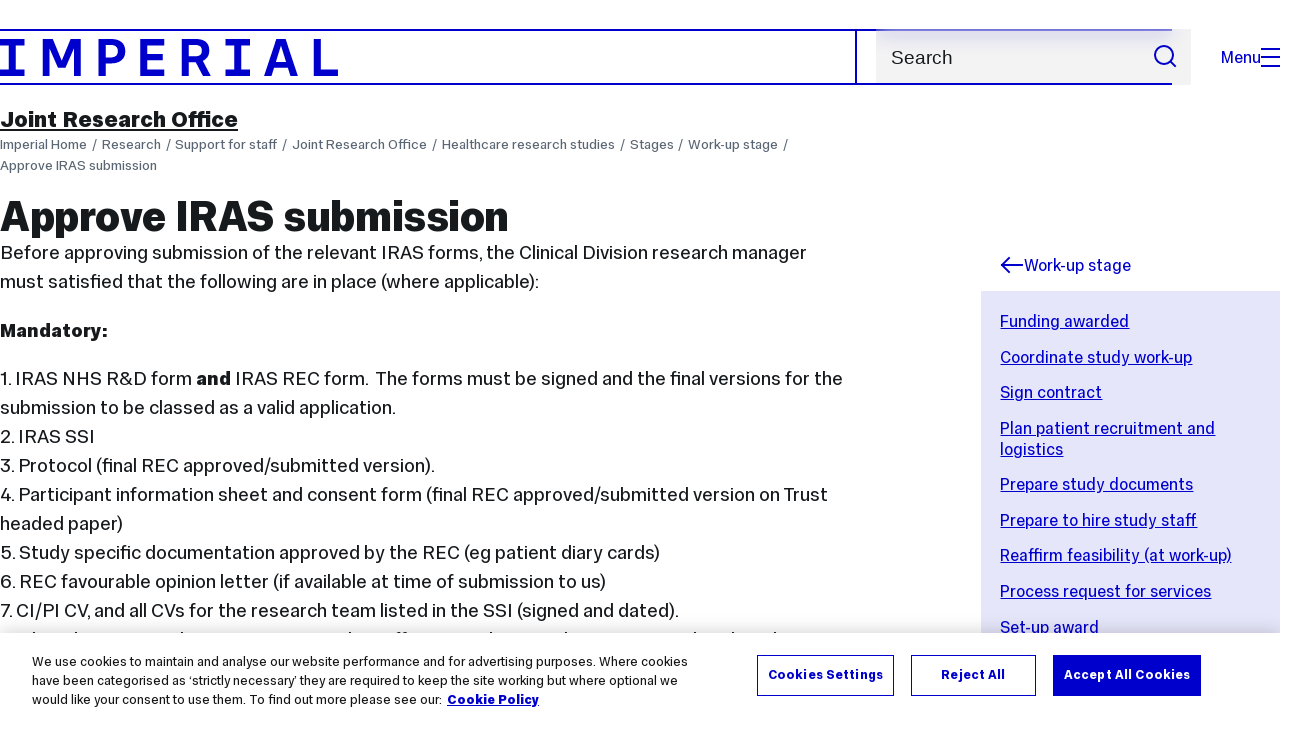

--- FILE ---
content_type: text/html; charset=UTF-8
request_url: https://www.imperial.ac.uk/research-and-innovation/support-for-staff/joint-research-office/hrs/stages/workupstage/approveiras/
body_size: 10857
content:
<!DOCTYPE html>
<html class="no-js" lang="en-GB">

<head>
    <title>Approve IRAS submission | Research | Imperial College London</title>

    <meta charset="utf-8" />
    <meta http-equiv="X-UA-Compatible" content="IE=edge" />
    <!-- OneTrust Cookies Consent Notice start for imperial.ac.uk -->
<script type="text/javascript" src="https://cdn-ukwest.onetrust.com/consent/6d9efb9d-b605-406f-b8b3-c9644859d064/OtAutoBlock.js" ></script><script src="https://cdn-ukwest.onetrust.com/scripttemplates/otSDKStub.js"  type="text/javascript" charset="UTF-8" data-domain-script="6d9efb9d-b605-406f-b8b3-c9644859d064" ></script>
<script type="text/javascript">function OptanonWrapper() { }</script>
<!-- OneTrust Cookies Consent Notice end for imperial.ac.uk -->
  	<link rel="preconnect" href="https://pxl01-imperialacuk.terminalfour.net">
    <link rel="dns-prefetch" href="https://pxl01-imperialacuk.terminalfour.net">

    <script type="application/ld+json">{"@context": "https://schema.org", "@type": "BreadcrumbList", "itemListElement": [{"@type": "ListItem","position": 1,"name": "Home","item": "https://www.imperial.ac.uk/"},{"@type": "ListItem","position": 2,"name": "Research","item": "https://www.imperial.ac.uk/research-and-innovation/"},{"@type": "ListItem","position": 3,"name": "Support for staff","item": "https://www.imperial.ac.uk/research-and-innovation/support-for-staff/"},{"@type": "ListItem","position": 4,"name": "Joint Research Office","item": "https://www.imperial.ac.uk/research-and-innovation/support-for-staff/joint-research-office/"},{"@type": "ListItem","position": 5,"name": "Healthcare research studies","item": "https://www.imperial.ac.uk/research-and-innovation/support-for-staff/joint-research-office/hrs/"},{"@type": "ListItem","position": 6,"name": "Stages","item": "https://www.imperial.ac.uk/research-and-innovation/support-for-staff/joint-research-office/hrs/stages/"},{"@type": "ListItem","position": 7,"name": "Work-up stage","item": "https://www.imperial.ac.uk/research-and-innovation/support-for-staff/joint-research-office/hrs/stages/workupstage/"},{"@type": "ListItem","position": 8,"name": "Approve IRAS submission","item": "https://www.imperial.ac.uk/research-and-innovation/support-for-staff/joint-research-office/hrs/stages/workupstage/approveiras/"}]}</script>
    <!-- Search metadata tags -->
<meta name="SectionType" content="website">
<!-- twitter metadata tags -->
<meta name="twitter:dnt" content="on">
<meta name="twitter:card" content="summary">
<meta name="twitter:site" content="@imperialcollege">
<meta name="twitter:title" content="Approve IRAS submission">
<meta name="twitter:description" content="Before approving submission of the relevant IRAS forms, the Clinical Division research&nbsp;manager must satisfied that the following are in place (w...">
<meta name="twitter:image" content="https://www.imperial.ac.uk/T4Assets/favicon-196x196.png">
<meta name="fb:app_id" content="674884772674087">
<meta property="og:title" content="Approve IRAS submission" />
<meta property="og:type" content="website" />
<meta property="og:image" content="https://www.imperial.ac.uk/T4Assets/favicon-196x196.png" />
<meta property="og:image:type" content="image/png" />
<meta property="og:image:secure_url" content="https://www.imperial.ac.uk/T4Assets/favicon-196x196.png" />
<meta property="og:image:width" content="200" /><meta property="og:image:height" content="200" /><meta property="og:url" content="https://www.imperial.ac.uk/research-and-innovation/support-for-staff/joint-research-office/hrs/stages/workupstage/approveiras/" />
<meta property="og:description" content="Before approving submission of the relevant IRAS forms, the Clinical Division research&nbsp;manager must satisfied that the following are in place (w..." />
<meta property="og:locale" content="en_GB" />
<meta property="og:site_name" content="Imperial College London" />

    

    

    <meta name="viewport" content="width=device-width, initial-scale=1.0" />

    <!-- assets */ -->
<link rel="preload" href="/assets/website/fonts/icons/fonts/imperial-icons.woff?vrmf2d" as="font" type="font/woff" crossorigin>
<link rel="preload" href="/assets/website/fonts/imperial-sans/ImperialText-VF.woff2" as="font" type="font/woff2" crossorigin>
<link href="/assets/website/stylesheets/css/screen.2.2.1.css" media="all" rel="stylesheet" type="text/css" />
<link href="/assets/website/stylesheets/css/print.2.2.1.css" media="print" rel="stylesheet" type="text/css" />

<link rel="icon" type="image/svg+xml" href="/assets/website/images/favicon/favicon.svg">
<link rel="alternate icon" href="/assets/website/images/favicon/favicon.ico">
<link rel="icon" href="/assets/website/images/favicon/favicon-32.png" sizes="32x32">
<link rel="icon" href="/assets/website/images/favicon/favicon-57.png" sizes="57x57">
<link rel="icon" href="/assets/website/images/favicon/favicon-76.png" sizes="76x76">
<link rel="icon" href="/assets/website/images/favicon/favicon-96.png" sizes="96x96">
<link rel="icon" href="/assets/website/images/favicon/favicon-128.png" sizes="128x128">
<link rel="icon" href="/assets/website/images/favicon/favicon-192.png" sizes="192x192">
<link rel="icon" href="/assets/website/images/favicon/favicon-228.png" sizes="228x228">
<link rel="shortcut icon" href="/assets/website/images/favicon/favicon-196.png" sizes="196x196">
<link rel="apple-touch-icon" href="/assets/website/images/favicon/favicon-120.png" sizes="120x120">
<link rel="apple-touch-icon" href="/assets/website/images/favicon/favicon-152.png" sizes="152x152">
<link rel="apple-touch-icon" href="/assets/website/images/favicon/favicon-180.png" sizes="180x180">
<meta name="msapplication-TileColor" content="#C8D8E4">
<meta name="msapplication-TileImage" content="/assets/website/images/favicon/favicon-144.png">
<meta name="msapplication-config" content="/assets/website/images/favicon/browserconfig.xml" />

<script src="/assets/website/js/lib/jquery3.min.js" id="jquery3"></script>

<script defer src="/assets/website/js/build/application.2.2.1.min.js" type="text/javascript"></script>

<script defer src="//cdnjs.cloudflare.com/ajax/libs/gsap/3.10.4/gsap.min.js"></script>  <!-- gsap.min.js -->
     
    <link rel="canonical" href="https://www.imperial.ac.uk/research-and-innovation/support-for-staff/joint-research-office/hrs/stages/workupstage/approveiras/" />
    
		 
		
    
      <meta name="SearchLanding" content="false">
      <meta name="LastModified" content="2015-06-04T10:22:19Z" />
</head>

<body class="page-layout-standard theme-4">
    <noscript><iframe src="https://www.googletagmanager.com/ns.html?id=GTM-NDH95W87" height="0" width="0" style="display:none;visibility:hidden"></iframe></noscript><script>(function(w,d,s,l,i){w[l]=w[l]||[];w[l].push({'gtm.start': new Date().getTime(),event:'gtm.js'});var f=d.getElementsByTagName(s)[0], 
j=d.createElement(s),dl=l!='dataLayer'?'&l='+l:'';j.async=true;j.src= 'https://www.googletagmanager.com/gtm.js?id='+i+dl;f.parentNode.insertBefore(j,f); })(window,document,'script','dataLayer','GTM-NDH95W87');</script>
    <a class="skip-to" id="skip-to-content" href="#content">Skip to main content</a>
<a class="skip-to" id="link-to-accessibility" href="/about-the-site/accessibility/">View accessibility support page</a>     
    
    <header class="header">
        <div class="header__inner">
            <a class="header__logo" href="/" aria-label="Homepage">
    <svg width="727" height="80" viewBox="0 0 727 80" fill="none" xmlns="http://www.w3.org/2000/svg">
        <path d="M301.453 0V80H353.346V66H316.622V46H350.152V32.4H316.622V14H353.346V0H301.453Z" fill="currentcolor" />
        <path d="M238.397 12.9177H227.22V39.8776H238.397C247.142 39.8776 253.566 35.6376 253.566 26.3953C253.566 16.8 247.142 12.9177 238.397 12.9177ZM239.196 52.8H227.22V80H212.052V0H239.196C256.219 0 269.533 7.72706 269.533 26.4C269.533 44.8 256.121 52.8 239.196 52.8Z" fill="currentcolor" />
        <path d="M485.079 0V14H503.84V66H485.079V80H537.77V66H519.009V14H537.77V0H485.079Z" fill="currentcolor" />
        <path d="M434.191 24.8C434.191 34.4377 428.602 37.4777 419.022 37.4777H406.248V12.9177H419.022C429.419 12.9224 434.191 16.8 434.191 24.8ZM450.158 24.8C450.158 6.12706 437.384 0 420.619 0H391.08V80H406.248V50.4H419.022C419.722 50.4 420.417 50.3859 421.107 50.3624L436.562 80H453.37L436.224 47.1906C444.565 43.4777 450.158 36.3435 450.158 24.8Z" fill="currentcolor" />
        <path d="M604.324 14.1929L615.238 49.4777H593.406L604.324 14.1929ZM594.345 0L567.999 80H583.966L589.409 62.4H619.235L624.678 80H640.645L614.299 0H594.345Z" fill="currentcolor" />
        <path d="M674.889 0V80H726.914V66H690.058V0H674.889Z" fill="currentcolor" />
        <path d="M151.908 0L132.747 47.04L113.587 0H92.0312V80H106.402V20.1882L124.764 62.4H140.731L159.093 20.1882V80H173.463V0H151.908Z" fill="currentcolor" />
        <path d="M0 0V14H18.7613V66H0V80H52.6912V66H33.93V14H52.6912V0H0Z" fill="currentcolor" />
    </svg>
</a>     

            <div class="header__buttons">
                <search class="header__search">
                   <form action="/search/">
                      <label class="sr-only" for="search">Search</label>
                     <input placeholder="Search" type="search" id="search" name="searchStudioQuery" />
                      <button type="submit" value="Search" aria-label="Submit search">
                          <svg role="img" aria-hidden="true" focusable="false" class="icon icon--m">
                              <use xlink:href="/assets/website/images/svg/icons.svg#search"></use>
                          </svg>
                      </button>
                  </form>
                </search>

                <button class="header__search-toggle toggler" data-targets=".header__search--mobile">
                    Search
                    <svg role="img" aria-hidden="true" focusable="false" class="icon icon--m">
                        <use xlink:href="/assets/website/images/svg/icons.svg#search"></use>
                    </svg>
                </button>
                <button class="header__nav-open" aria-label="Open navigation overlay">Menu<span></span></button>
            </div>


            <nav class="header__nav-fallback">
                <ul class="cluster cluster--pad-m">
                    <li><a href="/study/">Study</a></li><li><a href="/research-and-innovation/">Research</a></li><li><a href="/faculties-and-departments/">Faculties</a></li><li><a href="https://www.imperial.ac.uk/news/">News</a></li><li><a href="/whats-on/">Events</a></li><li><a href="/about/">About</a></li><li><a href="/get-involved/">Get involved</a></li><li><a href="/giving/">Giving</a></li><li><a href="https://shopimperial.org/">Shop Imperial</a></li>
                    <li><a href="/search">Search</a></li>
                </ul>
            </nav>

            <search class="header__search header__search--mobile">
              <form action="/search/">
                      <label class="sr-only" for="search">Search</label>
                      <input placeholder="Search" type="search" id="search" name="searchStudioQuery" />
                      <button type="submit" value="Search" aria-label="Submit search">
                          <svg role="img" aria-hidden="true" focusable="false" class="icon icon--m">
                              <use xlink:href="/assets/website/images/svg/icons.svg#search"></use>
                          </svg>
                      </button>
                  </form>
            </search>
        </div>

        <div id="#overlay" role="dialog" aria-modal="true" aria-labelledby="overlay-title" class="hidden">
            <h2 class="sr-only" id="overlay-title">Website navigation</h2>
            <div class="container">
                <div class="header__drawer">
                    <button class="header__nav-close" aria-label="Close navigation overlay">Close<span></span></button>
                    <a class="header__drawer__logo" href="/" aria-label="Homepage">
    <svg width="727" height="80" viewBox="0 0 727 80" fill="none" xmlns="http://www.w3.org/2000/svg">
    <path d="M301.453 0V80H353.346V66H316.622V46H350.152V32.4H316.622V14H353.346V0H301.453Z" fill="currentcolor"/>
    <path d="M238.397 12.9177H227.22V39.8776H238.397C247.142 39.8776 253.566 35.6376 253.566 26.3953C253.566 16.8 247.142 12.9177 238.397 12.9177ZM239.196 52.8H227.22V80H212.052V0H239.196C256.219 0 269.533 7.72706 269.533 26.4C269.533 44.8 256.121 52.8 239.196 52.8Z" fill="currentcolor"/>
    <path d="M485.079 0V14H503.84V66H485.079V80H537.77V66H519.009V14H537.77V0H485.079Z" fill="currentcolor"/>
    <path d="M434.191 24.8C434.191 34.4377 428.602 37.4777 419.022 37.4777H406.248V12.9177H419.022C429.419 12.9224 434.191 16.8 434.191 24.8ZM450.158 24.8C450.158 6.12706 437.384 0 420.619 0H391.08V80H406.248V50.4H419.022C419.722 50.4 420.417 50.3859 421.107 50.3624L436.562 80H453.37L436.224 47.1906C444.565 43.4777 450.158 36.3435 450.158 24.8Z" fill="currentcolor"/>
    <path d="M604.324 14.1929L615.238 49.4777H593.406L604.324 14.1929ZM594.345 0L567.999 80H583.966L589.409 62.4H619.235L624.678 80H640.645L614.299 0H594.345Z" fill="currentcolor"/>
    <path d="M674.889 0V80H726.914V66H690.058V0H674.889Z" fill="currentcolor"/>
    <path d="M151.908 0L132.747 47.04L113.587 0H92.0312V80H106.402V20.1882L124.764 62.4H140.731L159.093 20.1882V80H173.463V0H151.908Z" fill="currentcolor"/>
    <path d="M0 0V14H18.7613V66H0V80H52.6912V66H33.93V14H52.6912V0H0Z" fill="currentcolor"/>
</svg>
</a>     
                    <div class="header__pane-switchers">
                        <button class="header__pane-switcher" data-tab-id="site-nav">Key links</button>
                        <button class="header__pane-switcher" data-tab-id="section-nav">This section</button>
                    </div>
                    <div class="header__pane header__pane--global" id="site-nav">
                        <a class="header__skip-link" href="#section-nav">Skip to section navigation</a>
                        <nav class="header__nav header__nav--global" aria-labelledby="global-nav-title">
                            <h3 class="sr-only" id="global-nav-title">Global site navigation</h3>
                            <ul>
                                <li>
    <a href="/study/">Study</a>
    <ul>
<li><a href="/study/courses/">Course search</a></li>
<li><a href="/study/apply/">Apply</a></li>
<li><a href="/study/fees-and-funding/">Fees and funding</a></li>
<li><a href="/study/student-life/">Student life</a></li>
<li><a href="/study/visit/">Visit</a></li>
<li><a href="/study/help-centre/">Help centre</a></li>
<li><a href="/study/request-info/">Request info</a></li>
<li><a href="/study/international-students/">International students</a></li>
<li><a href="https://www.imperial.ac.uk/business-school/executive-education/">Executive education</a></li>
<li></li>
<li><a href="/study/visit/summer-schools/">Summer schools</a></li>
</ul>
</li><li>
    <a href="/research-and-innovation/">Research</a>
    
</li><li>
    <a href="/faculties-and-departments/">Faculties</a>
    <ul>
<li><a href="/engineering/">Faculty of Engineering</a></li>
<li><a href="/medicine/">Faculty of Medicine</a></li>
<li><a href="/natural-sciences/">Faculty of Natural Sciences</a></li>
<li><a href="https://www.imperial.ac.uk/business-school/">Imperial Business School</a></li>
<li><a href="/admin-services/">Administrative and support services</a></li>
</ul>
</li><li>
    <a href="https://www.imperial.ac.uk/news/">News</a>
    <ul>
<li><a href="https://www.imperial.ac.uk/news/">News</a></li>
<li><a href="/be-inspired/stories/">Imperial Stories</a></li>
<li><a href="/be-inspired/magazine/">Imperial Magazine</a></li>
</ul>
</li><li>
    <a href="/whats-on/">Events</a>
    <ul>
<li><a href="/whats-on/">What's on</a></li>
<li><a href="/be-inspired/festival/">Great Exhibition Road Festival</a></li>
<li><a href="/be-inspired/lates/">Imperial Lates</a></li>
<li><a href="/students/graduation/">Graduation</a></li>
</ul>
</li><li>
    <a href="/about/">About</a>
    <ul>
<li><a href="/about/leadership-and-strategy/president/">President</a></li>
<li><a href="/about/leadership-and-strategy/provost/">Provost and Deputy President</a></li>
<li><a href="/admin-services/governance/university-governance-structure/governance-structure/council/">Council</a></li>
<li><a href="/about/leadership-and-strategy/strategy/">Imperial Strategy</a></li>
<li><a href="/about/global/">Imperial Global</a></li>
<li><a href="/about/sustainability/">Sustainable Imperial</a></li>
<li><a href="/about/school-of-convergence-science/">School of Convergence Science</a></li>
<li><a href="/about/governance/">Governance</a></li>
<li><a href="/visit/campuses/">Campuses</a></li>
<li><a href="https://profiles.imperial.ac.uk/">Our academics</a></li>
<li><a href="/jobs/">Jobs at Imperial</a></li>
</ul>
</li><li>
    <a href="/get-involved/">Get involved</a>
    <ul>
<li><a href="/giving/">Giving</a></li>
<li><a href="/be-inspired/schools-outreach/">Schools outreach</a></li>
<li><a href="/be-inspired/global-summer-school/">Imperial Global Summer School</a></li>
<li><a href="/be-inspired/societal-engagement/">Societal engagement</a></li>
<li><a href="/be-inspired/volunteering/">Volunteering and outreach</a></li>
<li><a href="/get-involved/women-at-imperial/">Women at Imperial</a></li>
</ul>
</li><li>
    <a href="/giving/">Giving</a>
    
</li><li>
    <a href="https://shopimperial.org/">Shop Imperial</a>
    
</li>
                            </ul>
                        </nav>
                        <nav aria-labelledby="user-nav-title" role="navigation">
    <h3 class="sr-only" id="user-nav-title">User links navigation</h3>
    <ul class="header__user-links">
        <li><a href="/staff/">For staff</a></li>
        <li><a href="/students/">Current students</a></li>
        <li><a href="/for-business/">Imperial for business</a></li>
        <li><a href="/be-inspired/schools-outreach/">For schools</a></li>
        <li><a href="/alumni/">Alumni</a></li>
    </ul>
</nav>
                    </div>
                    <div class="header__pane header__pane--section" id="section-nav">
                        <nav class="header__nav header__nav--section" aria-labelledby="section-nav-title">
                            <!-- Section ID 19170--><a class="header__nav__breadcrumb" href="/research-and-innovation/support-for-staff/">
<span>Support for staff</span>
</a>

                            <h3 class="header__nav__title" id="section-nav-title"><a href="/research-and-innovation/support-for-staff/joint-research-office/">Joint Research Office</a><span class="sr-only"> navigation</span></h3>
                            <ul>
                                <li><a href="/research-and-innovation/support-for-staff/joint-research-office/about-us/">About us</a>
<ul class="multilevel-linkul-0">
<li><a href="/research-and-innovation/support-for-staff/joint-research-office/about-us/processes/">Processes</a></li>
<li><a href="/research-and-innovation/support-for-staff/joint-research-office/about-us/jro-contacts/">JRO Contacts</a></li>

</ul>

</li><li><a href="/research-and-innovation/support-for-staff/joint-research-office/grants/">Grants</a>
<ul class="multilevel-linkul-0">
<li><a href="/research-and-innovation/support-for-staff/joint-research-office/grants/missionstrategy/">Mission and strategy</a></li>
<li><a href="/research-and-innovation/support-for-staff/joint-research-office/grants/preaward/">Pre-award</a>
<ul class="multilevel-linkul-1">
<li><a href="/research-and-innovation/support-for-staff/joint-research-office/grants/preaward/initiate-a-proposal/">Initiate a Proposal</a></li>
<li><a href="/research-and-innovation/support-for-staff/joint-research-office/grants/preaward/develop-cost-and-price-a-proposal/">Develop, Cost and Price a Proposal</a></li>
<li><a href="/research-and-innovation/support-for-staff/joint-research-office/grants/preaward/review-approval-and-submission/">Review, Approval and Submission</a></li>

</ul>

</li>
<li><a href="/research-and-innovation/support-for-staff/joint-research-office/grants/award/">Grants (award)</a></li>
<li><a href="/research-and-innovation/support-for-staff/joint-research-office/grants/postaward/">Grants (post-award)</a></li>
<li><a href="/research-and-innovation/support-for-staff/joint-research-office/grants/euprojects/">EU projects</a></li>
<li><a href="/research-and-innovation/support-for-staff/joint-research-office/grants/training/">Guidance and Training Videos</a></li>

</ul>

</li><li><a href="/research-and-innovation/support-for-staff/joint-research-office/contracts/">Contracts</a>
<ul class="multilevel-linkul-0">
<li><a href="/research-and-innovation/support-for-staff/joint-research-office/contracts/agreementsjro/">Agreements managed by JRO</a></li>
<li><a href="/research-and-innovation/support-for-staff/joint-research-office/contracts/agreementsnotjro/">Agreements managed outside JRO</a></li>
<li><a href="/research-and-innovation/support-for-staff/joint-research-office/contracts/researchuniversity/">What counts as research in a university setting</a></li>
<li><a href="/research-and-innovation/support-for-staff/joint-research-office/contracts/collegetac/">University 'Terms and Conditions' for contracts</a></li>
<li><a href="/research-and-innovation/support-for-staff/joint-research-office/contracts/contractprocess/">Contracts process</a></li>
<li><a href="/research-and-innovation/support-for-staff/joint-research-office/contracts/requestcontract/">Request a contract</a></li>

</ul>

</li><li><a href="/research-and-innovation/support-for-staff/joint-research-office/icht-studies/">Imperial College Healthcare NHS Trust (ICHT) R&amp;D Office</a></li><li><a href="/research-and-innovation/support-for-staff/joint-research-office/resources/">Resources</a>
<ul class="multilevel-linkul-0">
<li><a href="/research-and-innovation/support-for-staff/joint-research-office/resources/newstarters/">New starters</a></li>
<li><a href="/research-and-innovation/support-for-staff/joint-research-office/resources/faqs/">Frequently asked questions</a></li>
<li><a href="/research-and-innovation/support-for-staff/joint-research-office/resources/glossary/">Glossary</a></li>
<li><a href="/research-and-innovation/support-for-staff/joint-research-office/resources/links/">Useful links</a></li>

</ul>

</li><li><span class="currentbranch0"><a href="/research-and-innovation/support-for-staff/joint-research-office/hrs/">Healthcare research studies</a></span>
<ul class="multilevel-linkul-0">
<li><a href="/research-and-innovation/support-for-staff/joint-research-office/hrs/maps/">Maps</a>
<ul class="multilevel-linkul-1">
<li><a href="/research-and-innovation/support-for-staff/joint-research-office/hrs/maps/iclmap/">ICL sponsor</a></li>
<li><a href="/research-and-innovation/support-for-staff/joint-research-office/hrs/maps/ichtmap/">ICHT sponsor</a></li>
<li><a href="/research-and-innovation/support-for-staff/joint-research-office/hrs/maps/commap/">Commercial sponsor</a></li>
<li><a href="/research-and-innovation/support-for-staff/joint-research-office/hrs/maps/noncommap/">Non-commercial sponsor</a></li>

</ul>

</li>
<li><span class="currentbranch1"><a href="/research-and-innovation/support-for-staff/joint-research-office/hrs/stages/">Stages</a></span>
<ul class="multilevel-linkul-1">
<li><a href="/research-and-innovation/support-for-staff/joint-research-office/hrs/stages/feasibilitystage/">Feasibility stage</a>
<ul class="multilevel-linkul-2">
<li><a href="/research-and-innovation/support-for-staff/joint-research-office/hrs/stages/feasibilitystage/developresearchidea/">Develop research idea</a></li>
<li><a href="/research-and-innovation/support-for-staff/joint-research-office/hrs/stages/feasibilitystage/developprotocol/">Develop protocol</a></li>
<li><a href="/research-and-innovation/support-for-staff/joint-research-office/hrs/stages/feasibilitystage/siteopportunity/">Site opportunity</a></li>
<li><a href="/research-and-innovation/support-for-staff/joint-research-office/hrs/stages/feasibilitystage/confirmsponsorship/">Confirm sponsorship</a></li>
<li><a href="/research-and-innovation/support-for-staff/joint-research-office/hrs/stages/feasibilitystage/assessfeasibility/">Assess feasibility</a></li>
<li><a href="/research-and-innovation/support-for-staff/joint-research-office/hrs/stages/feasibilitystage/assessresources/">Assess resources/capacity</a></li>
<li><a href="/research-and-innovation/support-for-staff/joint-research-office/hrs/stages/feasibilitystage/assesscosting/">Assess costing</a></li>
<li><a href="/research-and-innovation/support-for-staff/joint-research-office/hrs/stages/feasibilitystage/enterondocumas/">Enter on Documas</a></li>
<li><a href="/research-and-innovation/support-for-staff/joint-research-office/hrs/stages/feasibilitystage/confirmportfolio/">Confirm portfolio eligibility</a></li>
<li><a href="/research-and-innovation/support-for-staff/joint-research-office/hrs/stages/feasibilitystage/advisecollegecosts/">Advise on College costs</a></li>
<li><a href="/research-and-innovation/support-for-staff/joint-research-office/hrs/stages/feasibilitystage/divisionalreview/">Divisional review</a></li>
<li><a href="/research-and-innovation/support-for-staff/joint-research-office/hrs/stages/feasibilitystage/adviseservicecosts/">Advise service costs/feasibility</a></li>
<li><a href="/research-and-innovation/support-for-staff/joint-research-office/hrs/stages/feasibilitystage/reviewcosting/">Review costing</a></li>
<li><a href="/research-and-innovation/support-for-staff/joint-research-office/hrs/stages/feasibilitystage/assistwithfeasibility/">Assist with feasibility</a></li>
<li><a href="/research-and-innovation/support-for-staff/joint-research-office/hrs/stages/feasibilitystage/confirmfeasibility/">Confirm feasibility</a></li>
<li><a href="/research-and-innovation/support-for-staff/joint-research-office/hrs/stages/feasibilitystage/cancelstudy/">Cancel study</a></li>
<li><a href="/research-and-innovation/support-for-staff/joint-research-office/hrs/stages/feasibilitystage/submitfeasibility/">Submit feasibility assessment</a></li>
<li><a href="/research-and-innovation/support-for-staff/joint-research-office/hrs/stages/feasibilitystage/approveworkup/">Approve study work-up</a></li>
<li><a href="/research-and-innovation/support-for-staff/joint-research-office/hrs/stages/feasibilitystage/completefundingapp/">Complete funding application</a></li>
<li><a href="/research-and-innovation/support-for-staff/joint-research-office/hrs/stages/feasibilitystage/negotiateserviceagreement/">Negotiate service agreements</a></li>
<li><a href="/research-and-innovation/support-for-staff/joint-research-office/hrs/stages/feasibilitystage/negotiatecontract/">Negotiate contract</a></li>
<li><a href="/research-and-innovation/support-for-staff/joint-research-office/hrs/stages/feasibilitystage/approvegrantapp/">Approve grant application</a></li>
<li><a href="/research-and-innovation/support-for-staff/joint-research-office/hrs/stages/feasibilitystage/submitfundingapp/">Submit funding application</a></li>

</ul>

</li>
<li><span class="currentbranch2"><a href="/research-and-innovation/support-for-staff/joint-research-office/hrs/stages/workupstage/">Work-up stage</a></span>
<ul class="multilevel-linkul-2">
<li><a href="/research-and-innovation/support-for-staff/joint-research-office/hrs/stages/workupstage/fundingawarded/">Funding awarded</a></li>
<li><a href="/research-and-innovation/support-for-staff/joint-research-office/hrs/stages/workupstage/coordinateworkup/">Coordinate study work-up</a></li>
<li><a href="/research-and-innovation/support-for-staff/joint-research-office/hrs/stages/workupstage/signcontract/">Sign contract</a></li>
<li><a href="/research-and-innovation/support-for-staff/joint-research-office/hrs/stages/workupstage/planrecruitmentlogistics/">Plan patient recruitment and logistics</a></li>
<li><a href="/research-and-innovation/support-for-staff/joint-research-office/hrs/stages/workupstage/preparedocuments/">Prepare study documents</a></li>
<li><a href="/research-and-innovation/support-for-staff/joint-research-office/hrs/stages/workupstage/preparetohirestaff/">Prepare to hire study staff</a></li>
<li><a href="/research-and-innovation/support-for-staff/joint-research-office/hrs/stages/workupstage/reaffirmfeasibilityworkup/">Reaffirm feasibility (at work-up)</a></li>
<li><a href="/research-and-innovation/support-for-staff/joint-research-office/hrs/stages/workupstage/processrequestservices/">Process request for services</a></li>
<li><a href="/research-and-innovation/support-for-staff/joint-research-office/hrs/stages/workupstage/setupaward/">Set-up award</a></li>
<li><a href="/research-and-innovation/support-for-staff/joint-research-office/hrs/stages/workupstage/arrangepeerreview/">Arrange peer review</a></li>
<li><a href="/research-and-innovation/support-for-staff/joint-research-office/hrs/stages/workupstage/adviseondocumentation/">Advise on documentation</a></li>
<li><a href="/research-and-innovation/support-for-staff/joint-research-office/hrs/stages/workupstage/completeworkup/">Complete study work-up</a></li>
<li><span class="currentbranch3"><a href="/research-and-innovation/support-for-staff/joint-research-office/hrs/stages/workupstage/approveiras/">Approve IRAS submission</a></span></li>
<li><a href="/research-and-innovation/support-for-staff/joint-research-office/hrs/stages/workupstage/submitiras/">Submit IRAS REC and R&amp;D</a></li>
<li><a href="/research-and-innovation/support-for-staff/joint-research-office/hrs/stages/workupstage/submitssi/">Submit IRAS SSI</a></li>
<li><a href="/research-and-innovation/support-for-staff/joint-research-office/hrs/stages/workupstage/processexternalapprovals/">Process external approvals</a></li>

</ul>

</li>
<li><a href="/research-and-innovation/support-for-staff/joint-research-office/hrs/stages/governancestage/">Governance stage</a>
<ul class="multilevel-linkul-2">
<li><a href="/research-and-innovation/support-for-staff/joint-research-office/hrs/stages/governancestage/logreceiptvalidiras/">Log receipt (valid IRAS submission)</a></li>
<li><a href="/research-and-innovation/support-for-staff/joint-research-office/hrs/stages/governancestage/initiategovernancereview/">Initiate governance review</a></li>
<li><a href="/research-and-innovation/support-for-staff/joint-research-office/hrs/stages/governancestage/finaliserecruitmentlogistics/">Finalise patient recruitment and logistics</a></li>
<li><a href="/research-and-innovation/support-for-staff/joint-research-office/hrs/stages/governancestage/resolvestudyqueries/">Resolve study queries</a></li>
<li><a href="/research-and-innovation/support-for-staff/joint-research-office/hrs/stages/governancestage/reaffirmfeasibilitygovernance/">Reaffirm feasibility (at governance)</a></li>
<li><a href="/research-and-innovation/support-for-staff/joint-research-office/hrs/stages/governancestage/checkpolicylegalreqs/">Check policy and legal requirements</a></li>
<li><a href="/research-and-innovation/support-for-staff/joint-research-office/hrs/stages/governancestage/confirmcontractfinance/">Confirm contract and finance</a></li>
<li><a href="/research-and-innovation/support-for-staff/joint-research-office/hrs/stages/governancestage/confirmserviceapproval/">Confirm service approvals</a></li>
<li><a href="/research-and-innovation/support-for-staff/joint-research-office/hrs/stages/governancestage/verifyexternalapproval/">Verify external approvals</a></li>
<li><a href="/research-and-innovation/support-for-staff/joint-research-office/hrs/stages/governancestage/completegovernancereview/">Complete governance review</a></li>
<li><a href="/research-and-innovation/support-for-staff/joint-research-office/hrs/stages/governancestage/cancelstudygovernance/">Cancel study (at governance stage)</a></li>
<li><a href="/research-and-innovation/support-for-staff/joint-research-office/hrs/stages/governancestage/issuetrustapproval/">Issue Trust approval</a></li>
<li><a href="/research-and-innovation/support-for-staff/joint-research-office/hrs/stages/governancestage/brieftrialteam/">Brief trial team</a></li>

</ul>

</li>
<li><a href="/research-and-innovation/support-for-staff/joint-research-office/hrs/stages/recruitmentstage/">Recruitment stage</a>
<ul class="multilevel-linkul-2">
<li><a href="/research-and-innovation/support-for-staff/joint-research-office/hrs/stages/recruitmentstage/initiateproject/">Initiate project</a></li>
<li><a href="/research-and-innovation/support-for-staff/joint-research-office/hrs/stages/recruitmentstage/initiatesite/">Initiate site</a></li>
<li><a href="/research-and-innovation/support-for-staff/joint-research-office/hrs/stages/recruitmentstage/activatefunding/">Activate funding</a></li>
<li><a href="/research-and-innovation/support-for-staff/joint-research-office/hrs/stages/recruitmentstage/initiaterecruitment/">Initiate recruitment</a></li>
<li><a href="/research-and-innovation/support-for-staff/joint-research-office/hrs/stages/recruitmentstage/firstpatientfirstvisit/">First Patient First Visit</a></li>
<li><a href="/research-and-innovation/support-for-staff/joint-research-office/hrs/stages/recruitmentstage/capturesubjectaccruals/">Capture subject accruals</a></li>
<li><a href="/research-and-innovation/support-for-staff/joint-research-office/hrs/stages/recruitmentstage/reportintodocumas/">Report into Documas</a></li>
<li><a href="/research-and-innovation/support-for-staff/joint-research-office/hrs/stages/recruitmentstage/monitortrial/">Monitor trial</a></li>
<li><a href="/research-and-innovation/support-for-staff/joint-research-office/hrs/stages/recruitmentstage/reviewamendments/">Review amendments</a></li>
<li><a href="/research-and-innovation/support-for-staff/joint-research-office/hrs/stages/recruitmentstage/undertakefinancialmanagement/">Undertake financial management</a></li>
<li><a href="/research-and-innovation/support-for-staff/joint-research-office/hrs/stages/recruitmentstage/lastpatientlastvisit/">Last Patient Last Visit</a></li>
<li><a href="/research-and-innovation/support-for-staff/joint-research-office/hrs/stages/recruitmentstage/closesite/">Close site</a></li>
<li><a href="/research-and-innovation/support-for-staff/joint-research-office/hrs/stages/recruitmentstage/reporting/">Reporting</a></li>
<li><a href="/research-and-innovation/support-for-staff/joint-research-office/hrs/stages/recruitmentstage/archivingpublication/">Archiving and publication</a></li>

</ul>

</li>

</ul>

</li>
<li><a href="/research-and-innovation/support-for-staff/joint-research-office/hrs/stakeholders/">Stakeholders</a>
<ul class="multilevel-linkul-1">
<li><a href="/research-and-innovation/support-for-staff/joint-research-office/hrs/stakeholders/clinicaldivisions/">Clinical Divisions</a></li>
<li><a href="/research-and-innovation/support-for-staff/joint-research-office/hrs/stakeholders/rgit/">Research Governance and Integrity Team</a></li>
<li><a href="/research-and-innovation/support-for-staff/joint-research-office/hrs/stakeholders/pharmacy/">Pharmacy</a></li>
<li><a href="/research-and-innovation/support-for-staff/joint-research-office/hrs/stakeholders/imaging/">Imaging research</a></li>
<li><a href="/research-and-innovation/support-for-staff/joint-research-office/hrs/stakeholders/tissuebank/">Tissue Bank</a></li>
<li><a href="/research-and-innovation/support-for-staff/joint-research-office/hrs/stakeholders/pathology/">Pathology</a></li>
<li><a href="/research-and-innovation/support-for-staff/joint-research-office/hrs/stakeholders/ictu/">Imperial Clinical Trials Unit (ICTU)</a></li>
<li><a href="/research-and-innovation/support-for-staff/joint-research-office/hrs/stakeholders/researchfacilities/">Research facilities</a></li>
<li><a href="/research-and-innovation/support-for-staff/joint-research-office/hrs/stakeholders/informationgovernance/">Information governance</a></li>
<li><a href="/research-and-innovation/support-for-staff/joint-research-office/hrs/stakeholders/newinterventions/">New Interventions Committee</a></li>

</ul>

</li>
<li><a href="/research-and-innovation/support-for-staff/joint-research-office/hrs/resources/">Resources</a>
<ul class="multilevel-linkul-1">
<li><a href="/research-and-innovation/support-for-staff/joint-research-office/hrs/resources/documas/">Clinical research studies (Documas)</a></li>
<li><a href="/research-and-innovation/support-for-staff/joint-research-office/hrs/resources/nihrbenchmark/">NIHR benchmark</a></li>
<li><a href="/research-and-innovation/support-for-staff/joint-research-office/hrs/resources/documentation/">Documentation</a></li>
<li><a href="/research-and-innovation/support-for-staff/joint-research-office/hrs/resources/healthresguidance/">Healthcare research guidance</a></li>

</ul>

</li>

</ul>

</li> <!-- New: 2212 -->
                            </ul>
                        </nav>
                    </div>
                </div>
            </div>
        </div>
    </header>
    <main id="page">
        <div class="show-no-js">
            <div class="container">
                <p class="step-1">In this section</p>
                <nav class="nav-fallback">
                    <ul class="nav-fallback__parent">
                        <li>
                            <a class="lwi" href="/research-and-innovation/support-for-staff/joint-research-office/">
                                Joint Research Office
                            </a>
                        </li>
                    </ul>
                    
                </nav>
            </div>
        </div>
        <div class="container content-template" id="content">
            
            <nav class="page-area-heading">
                <a href="/research-and-innovation/support-for-staff/joint-research-office/">Joint Research Office</a>
            </nav>
            <div class="page-heading lg-8 sm-12">
                <div class="breadcrumbs">
                    <ul>
                        <li><a href="/">Imperial Home</a></li>
                        <li><a href="/research-and-innovation/">Research</a></li><li><a href="/research-and-innovation/support-for-staff/">Support for staff</a></li><li><a href="/research-and-innovation/support-for-staff/joint-research-office/">Joint Research Office</a></li><li><a href="/research-and-innovation/support-for-staff/joint-research-office/hrs/">Healthcare research studies</a></li><li><a href="/research-and-innovation/support-for-staff/joint-research-office/hrs/stages/">Stages</a></li><li><a href="/research-and-innovation/support-for-staff/joint-research-office/hrs/stages/workupstage/">Work-up stage</a></li><li><a href="/research-and-innovation/support-for-staff/joint-research-office/hrs/stages/workupstage/approveiras/">Approve IRAS submission</a></li>
                    </ul>
                </div>
                <h1>Approve IRAS submission</h1>
            </div>
            <div class="row row--space-between flow-opposite top" id="">
                <aside class="col lg-3 md-4 sm-12">
                  	<div class="section-sidebar section-sidebar--consistent">
                      <div class="section-sidebar__parent">
<a class="lwi" href="/research-and-innovation/support-for-staff/joint-research-office/hrs/stages/workupstage/"><svg role="img" aria-hidden="true" focusable="false" class="icon icon--m"><use xlink:href="/assets/website/images/svg/icons.svg#arrow-left"></use></svg>Work-up stage</a></div>
<div class="section-sidebar__content" id="section-sidebar-content">
<ul class="section-sidebar__list flow-xs">
<li><a href="/research-and-innovation/support-for-staff/joint-research-office/hrs/stages/workupstage/fundingawarded/">Funding awarded</a></li><li><a href="/research-and-innovation/support-for-staff/joint-research-office/hrs/stages/workupstage/coordinateworkup/">Coordinate study work-up</a></li><li><a href="/research-and-innovation/support-for-staff/joint-research-office/hrs/stages/workupstage/signcontract/">Sign contract</a></li><li><a href="/research-and-innovation/support-for-staff/joint-research-office/hrs/stages/workupstage/planrecruitmentlogistics/">Plan patient recruitment and logistics</a></li><li><a href="/research-and-innovation/support-for-staff/joint-research-office/hrs/stages/workupstage/preparedocuments/">Prepare study documents</a></li><li><a href="/research-and-innovation/support-for-staff/joint-research-office/hrs/stages/workupstage/preparetohirestaff/">Prepare to hire study staff</a></li><li><a href="/research-and-innovation/support-for-staff/joint-research-office/hrs/stages/workupstage/reaffirmfeasibilityworkup/">Reaffirm feasibility (at work-up)</a></li><li><a href="/research-and-innovation/support-for-staff/joint-research-office/hrs/stages/workupstage/processrequestservices/">Process request for services</a></li><li><a href="/research-and-innovation/support-for-staff/joint-research-office/hrs/stages/workupstage/setupaward/">Set-up award</a></li><li><a href="/research-and-innovation/support-for-staff/joint-research-office/hrs/stages/workupstage/arrangepeerreview/">Arrange peer review</a></li><li><a href="/research-and-innovation/support-for-staff/joint-research-office/hrs/stages/workupstage/adviseondocumentation/">Advise on documentation</a></li><li><a href="/research-and-innovation/support-for-staff/joint-research-office/hrs/stages/workupstage/completeworkup/">Complete study work-up</a></li><li><span class="currentbranch0"><a href="/research-and-innovation/support-for-staff/joint-research-office/hrs/stages/workupstage/approveiras/">Approve IRAS submission</a></span></li><li><a href="/research-and-innovation/support-for-staff/joint-research-office/hrs/stages/workupstage/submitiras/">Submit IRAS REC and R&amp;D</a></li><li><a href="/research-and-innovation/support-for-staff/joint-research-office/hrs/stages/workupstage/submitssi/">Submit IRAS SSI</a></li><li><a href="/research-and-innovation/support-for-staff/joint-research-office/hrs/stages/workupstage/processexternalapprovals/">Process external approvals</a></li></ul>
</div>

                  	</div>
                </aside>
                <div class="col lg-8 sm-12" role="main" id="primary-content">
                  <!-- Search text crawl start -->
                    <div class="module flow-m">
                        
                        
  <div class="row wysiwyg">

<p><span>Before approving submission of the relevant IRAS forms, the Clinical Division research&nbsp;manager must satisfied that the following are in place (where applicable):</span></p>
<p><strong>Mandatory:</strong></p>
<p>1. IRAS NHS R&amp;D form <strong>and</strong> IRAS REC form. &nbsp;The forms must be signed and the final versions for the submission to be classed as a valid application.<br />2. IRAS SSI<br />3. Protocol (final REC approved/submitted version).<br />4. Participant information sheet and consent form (final REC approved/submitted version on Trust headed paper)<br />5. Study specific documentation approved by the REC (eg patient diary cards)<br />6. REC favourable opinion letter (if available at time of submission to us)<br />7. CI/PI CV, and all CVs for the research team listed in the SSI (signed and dated).<br />8. Clinical Division&nbsp;authorisation &ndash; an email is sufficient evidence &ndash; please contact the Clinical Division&nbsp;Research Manager.</p>
<p><strong>If applicable:</strong></p>
<p>1. Certificate of ARSAC approval<br />2. A copy of the MHRA CTA authorisation letter<br />3. Confirmation of authorisation from the MHRA for any substantial amendments<br />4. Confirmation of REC favourable opinion for any substantial amendments<br />5. Any other approval documentation that is relevant to the study (NIGB approval, GTAC etc)<br />6. Confirmation from support departments that their involvement is agreed (emails are acceptable proof)</p>
<p>The start point (Day 0) for the NIHR&rsquo;s 30-day target to achieve NHS permission is the receipt of a valid R&amp;D application pack.</p>
<div class="data-table">
<h3>Resources</h3>
<table style="width: 100%;">
<tbody>
<tr><th>Type</th><th>Where to find</th></tr>
<tr>
<td>Key contacts</td>
<td><a href="/research-and-innovation/support-for-staff/joint-research-office/hrs/stakeholders/clinicaldivisions/">Clinical Divisions</a><span>;&nbsp;</span><a href="/research-and-innovation/support-for-staff/joint-research-office/hrs/stakeholders/rgit/">JRCO</a></td>
</tr>
<tr>
<td>Useful links</td>
<td><a href="https://www.myresearchproject.org.uk/" target="_blank" title="IRAS link opens in a new window">IRAS</a>&nbsp;homepage<br />NIHR Clinical Trials Toolkit - <a href="http://www.ct-toolkit.ac.uk/routemap/iras" target="_blank" title="IRAS link opens in a new window">IRAS</a></td>
</tr>
<tr>
<td>NIHR benchmark</td>
<td><a href="/portal/page/portallive/E44F8524BA8AA8E8E040C69B473951E5" title="Prior to NIHR 70-day benchmark">Prior to NIHR 70-day benchmark</a></td>
</tr>
<tr>
<td>Process map links</td>
<td>This activity occurs in the work-up stage:<br /><span>&gt;&nbsp;</span><a href="/research-and-innovation/support-for-staff/joint-research-office/hrs/maps/iclmap/">Imperial College London</a><span>&nbsp;as sponsor</span><br /><span>&gt;&nbsp;</span><a href="/research-and-innovation/support-for-staff/joint-research-office/hrs/maps/ichtmap/">Imperial College Hospital NHS Trust</a><span>&nbsp;as sponsor</span><br /><span>&gt;&nbsp;</span><a href="/research-and-innovation/support-for-staff/joint-research-office/hrs/maps/commap/">Commercial organisation</a><span>&nbsp;as sponsor</span><br /><span>&gt;&nbsp;</span><a href="/research-and-innovation/support-for-staff/joint-research-office/hrs/maps/noncommap/">Non-commercial organisation</a><span>&nbsp;as sponsor</span></td>
</tr>
</tbody>
</table>
</div>
</div>                    </div>
                    <section class="supplementary-content row">
                        <div class="supplementary-content__sizer col"></div>
                        
                        
                    </section>
										<!-- Search text crawl end -->
                </div>
            </div>
        </div>
    </main>
    <footer class="footer" role="contentinfo">
        
        <section class="footer__main">
    <h2 class="sr-only">Useful Links</h2>
    <div class="container">
        <div class="row row--gap-on-collapse">
            <nav class="col lg-3 sm-12">
                <div class="flow-s">
                    <h3 class="step--1">Popular links</h3>
                    <ul>
<li><a href="/admin-services/ict/self-service/digital-education-services/digital-education-platforms/blackboard/">Blackboard</a></li>
<li><a href="/admin-services/ict/contact-ict-service-desk/">Contact the Service Desk</a></li>
<li><a href="/jobs/">Jobs</a></li>
<li><a href="/admin-services/library/">Library services</a></li>
<li><a href="https://email.imperial.ac.uk" target="_blank" rel="noopener">Outlook email online</a></li>
</ul>
                </div>
            </nav>
            <nav class="col lg-3 sm-12">
                <div class="flow-s">
                    <h3 class="step--1">Faculties</h3>
                    <ul>
<li><a href="/engineering/">Engineering</a></li>
<li><a href="/medicine/">Medicine</a></li>
<li><a href="/natural-sciences/">Natural Sciences</a></li>
<li><a href="https://www.imperial.ac.uk/business-school/" target="_blank" rel="noopener">Imperial Business School</a></li>
</ul>
                </div>
            </nav>
            <nav class="col lg-3 sm-12">
                <div class="flow-s">
                    <h3 class="step--1">Directories</h3>
                    <ul>
<li><a href="/admin-services/">Admin and support services </a></li>
<li><a href="/multidisciplinary-research/">Networks and Centres </a></li>
<li><a href="/a-z-research/">Research groups </a></li>
<li><a href="https://profiles.imperial.ac.uk/" target="_blank" rel="noopener">Search all staff</a></li>
</ul>
                </div>
            </nav>
            <nav class="col lg-3 sm-12">
                <div class="flow-s">
                    <h3 class="step--1">Partners</h3>
                    <ul>
<li><a href="https://ahsc.org.uk/" target="_blank" rel="noopener">Imperial College Academic Health Science Centre </a></li>
<li><a href="https://imperialcollegehealthpartners.com/" target="_blank" rel="noopener">Imperial College Health Partners </a></li>
<li><a href="https://www.imperial.nhs.uk/" target="_blank" rel="noopener">Imperial College Healthcare NHS Trust </a></li>
<li><a href="https://www.imperial-consultants.co.uk/" target="_blank" rel="noopener">Imperial Consultants</a></li>
</ul>
                </div>
            </nav>
        </div>
    </div>
</section>

<section itemscope itemtype="http://schema.org/CollegeOrUniversity">
    <h2 class="sr-only">College Information</h2>
    <div class="container">
        <div class="footer__common">
            <div class="row">
                <div class="col lg-3 sm-12">
                    <div class="footer__contact flow-s">
                        <a href="#" class="footer__brand">
                            <span class="sr-only" itemprop="name">Imperial College London</span>
                            <svg width="727" height="80" viewBox="0 0 727 80" fill="none" xmlns="http://www.w3.org/2000/svg">
                                <path d="M301.453 0V80H353.346V66H316.622V46H350.152V32.4H316.622V14H353.346V0H301.453Z" fill="currentcolor"/>
                                <path d="M238.397 12.9177H227.22V39.8776H238.397C247.142 39.8776 253.566 35.6376 253.566 26.3953C253.566 16.8 247.142 12.9177 238.397 12.9177ZM239.196 52.8H227.22V80H212.052V0H239.196C256.219 0 269.533 7.72706 269.533 26.4C269.533 44.8 256.121 52.8 239.196 52.8Z" fill="currentcolor"/>
                                <path d="M485.079 0V14H503.84V66H485.079V80H537.77V66H519.009V14H537.77V0H485.079Z" fill="currentcolor"/>
                                <path d="M434.191 24.8C434.191 34.4377 428.602 37.4777 419.022 37.4777H406.248V12.9177H419.022C429.419 12.9224 434.191 16.8 434.191 24.8ZM450.158 24.8C450.158 6.12706 437.384 0 420.619 0H391.08V80H406.248V50.4H419.022C419.722 50.4 420.417 50.3859 421.107 50.3624L436.562 80H453.37L436.224 47.1906C444.565 43.4777 450.158 36.3435 450.158 24.8Z" fill="currentcolor"/>
                                <path d="M604.324 14.1929L615.238 49.4777H593.406L604.324 14.1929ZM594.345 0L567.999 80H583.966L589.409 62.4H619.235L624.678 80H640.645L614.299 0H594.345Z" fill="currentcolor"/>
                                <path d="M674.889 0V80H726.914V66H690.058V0H674.889Z" fill="currentcolor"/>
                                <path d="M151.908 0L132.747 47.04L113.587 0H92.0312V80H106.402V20.1882L124.764 62.4H140.731L159.093 20.1882V80H173.463V0H151.908Z" fill="currentcolor"/>
                                <path d="M0 0V14H18.7613V66H0V80H52.6912V66H33.93V14H52.6912V0H0Z" fill="currentcolor"/>
                            </svg>
                        </a>
                        <meta itemprop="url" content="https://www.imperial.ac.uk/">
                        <meta itemprop="image"
                            content="https://www.imperial.ac.uk/ImageCropToolT4/imageTool/uploaded-images/homepage-default-social--tojpeg_1523872141375_x1.jpg">
                        <meta itemprop="logo"
                            content="https://www.imperial.ac.uk/assets/website/images/logo/imperial-600.png">
                        <meta itemprop="sameAs" content="https://en.wikipedia.org/wiki/Imperial_College_London">
                        <div class="address">
                            <h3 class="sr-only">Address</h3>
                            <p itemscope itemtype="http://schema.org/PostalAddress" itemprop="address">
                                <span itemprop="name">Imperial College London</span><br />
                                <span itemprop="streetAddress">South Kensington Campus</span><br />
                                <span itemprop="addressLocality">London</span>
                                <span itemprop="postalCode">SW7 2AZ</span>,&nbsp;<span itemprop="addressCountry">UK</span><br />
                                <span itemprop="telephone">tel: +44 (0)20 7589 5111</span>
                            </p>
                        </div>
                    </div>
                </div>
                <div class="col lg-9 sm-12">
                    <div class="footer__info flow-s" id="footer-info">
                        <div class="footer__social cluster cluster--pad-m">
                            <a href="https://www.facebook.com/imperialcollegelondon" target="_blank"
                                itemprop="sameAs">
                                <span class="sr-only">Facebook</span>
                                <svg role="img" aria-hidden="true" focusable="false" class="icon icon--m">
                                    <use xlink:href="/assets/website/images/svg/icons.svg#facebook"></use>
                                </svg>
                            </a>
                            <a href="https://twitter.com/imperialcollege" target="_blank" itemprop="sameAs">
                                <span class="sr-only">X, formerly known as Twitter</span>
                                <svg role="img" aria-hidden="true" focusable="false" class="icon icon--m">
                                    <use xlink:href="/assets/website/images/svg/icons.svg#twitter"></use>
                                </svg>
                            </a>
                            <a href="https://www.youtube.com/user/imperialcollegevideo" target="_blank" itemprop="sameAs">
                                <span class="sr-only">YouTube</span>
                                <svg role="img" aria-hidden="true" focusable="false" class="icon icon--m">
                                    <use xlink:href="/assets/website/images/svg/icons.svg#youtube"></use>
                                </svg>
                            </a>
                            <a href="https://www.linkedin.com/edu/imperial-college-london-12598" target="_blank" itemprop="sameAs">
                                <span class="sr-only">LinkedIn</span>
                                <svg role="img" aria-hidden="true" focusable="false" class="icon icon--m">
                                    <use xlink:href="/assets/website/images/svg/icons.svg#linkedin"></use>
                                </svg>
                            </a>
                            <a href="https://instagram.com/imperialcollege" target="_blank" itemprop="sameAs">
                                <span class="sr-only">Instagram</span>
                                <svg role="img" aria-hidden="true" focusable="false" class="icon icon--m">
                                    <use xlink:href="/assets/website/images/svg/icons.svg#instagram"></use>
                                </svg>
                            </a>
                            <a href="https://www.tiktok.com/@imperialcollege" target="_blank" itemprop="sameAs">
                                <span class="sr-only">TikTok</span>
                                <svg role="img" aria-hidden="true" focusable="false" class="icon icon--m">
                                    <use xlink:href="/assets/website/images/svg/icons.svg#tiktok"></use>
                                </svg>
                            </a>
                          	<a href="https://bsky.app/profile/imperialcollegeldn.bsky.social" target="_blank" itemprop="sameAs">
                                <span class="sr-only">TikTok</span>
                                <svg role="img" aria-hidden="true" focusable="false" class="icon icon--m">
                                    <use xlink:href="/assets/website/images/svg/icons.svg#bluesky-outline"></use>
                                </svg>
                            </a>
                        </div>
                        <nav>
                            <h3 class="sr-only">Site Information</h3>
                            <ul class="footer__meta">
                                <li><a href="/sitemap/">Sitemap</a></li>
                                <li><a href="/about-the-site/accessibility/">Accessibility</a></li>
                                <li><a href="/admin-services/finance/purchasing/related-policy-statements/modern-slavery/">Modern slavery statement</a></li>
                                <li><a href="/about-the-site/privacy/">Privacy notice</a></li>
                                <li><a href="/about-the-site/use-of-cookies/">Use of cookies</a></li>
                                <li><a href="/about-the-site/incorrect-content/">Report incorrect content</a></li>
            <li class="hide-sm"><a class="t4Edit-page" href="https://t4-cms.imperial.ac.uk/terminalfour/page/section#edit/25736/contents">Log in</a></li>
                                    </ul>
                        </nav>
                        <p class="footer__copyright">&copy; 2026 Imperial College London</p>
                    </div>
                </div>
            </div>
        </div>
    </div>
</section>
    </footer>
    <!-- navigation object : Shared Content --><!-- end Shared -->
		
</body>

</html>